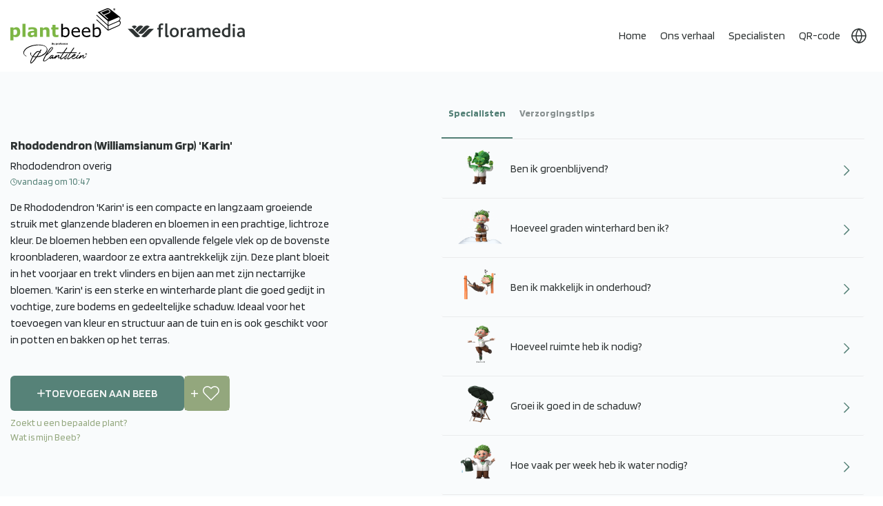

--- FILE ---
content_type: text/html; charset=utf-8
request_url: https://plantbeeb.com/nl/36603
body_size: 19996
content:


    
<!DOCTYPE html>
<html lang="nl" dir="ltr" class="html-product-details-page">
<head>
 
    <title>Plantbeeb - Rhododendron (Williamsianum Grp) &#x27;Karin&#x27;</title>
    <link rel="alternate" hreflang="nl" href="https://plantbeeb.com/nl/36603/" />
<link rel="alternate" hreflang="en" href="https://plantbeeb.com/en/36603/" />
<link rel="alternate" hreflang="de" href="https://plantbeeb.com/de/36603/" />
<link rel="alternate" hreflang="da" href="https://plantbeeb.com/da/36603/" />
<link rel="alternate" hreflang="x-default" href="https://plantbeeb.com/nl/36603/" />

    <meta http-equiv="Content-type" content="text/html;charset=UTF-8" />
    <meta name="description" content="De Rhododendron &#x27;Karin&#x27; is een compacte en langzaam groeiende struik met glanzende bladeren en bloemen in een prachtige, lichtroze kleur. De bloemen hebben een opvallende felgele vlek op de bovenste k" />
    <meta name="keywords" content="" />
    <meta name="generator" content="Plantbeeb"/>
    <meta name="mobile-web-app-capable" content="yes">
    <meta name="apple-itunes-app" content="app-id=6502188616"> 
    <meta name="google-site-verification" content="_UcshKAYXB3EFzAto4o_6IAW8RXThEEMsw4l16TIFmE" />

    <meta name="viewport" content="width=device-width, initial-scale=1, maximum-scale=1">
   
    
    <meta property="og:type" content="product" />
<meta property="og:title" content="Rhododendron (Williamsianum Grp) &#x27;Karin&#x27;" />
<meta property="og:description" content="De Rhododendron &#x27;Karin&#x27; is een compacte en langzaam groeiende struik met glanzende bladeren en bloemen in een prachtige, lichtroze kleur. De bloemen hebben een opvallende felgele vlek op de bovenste k" />
<meta property="og:url" content="https://plantbeeb.com/nl/36603" />
<meta property="og:site_name" content="Plantbeeb" />
<meta property="twitter:card" content="summary" />
<meta property="twitter:site" content="Plantbeeb" />
<meta property="twitter:title" content="Rhododendron (Williamsianum Grp) &#x27;Karin&#x27;" />
<meta property="twitter:description" content="De Rhododendron &#x27;Karin&#x27; is een compacte en langzaam groeiende struik met glanzende bladeren en bloemen in een prachtige, lichtroze kleur. De bloemen hebben een opvallende felgele vlek op de bovenste k" />
<meta property="twitter:url" content="https://plantbeeb.com/nl/36603" />
<meta name="robots"  content="  noindex , nofollow " />

    
    <link rel="preconnect" href="https://fonts.googleapis.com" />
    <link rel="preconnect" href="https://fonts.gstatic.com" crossorigin>
    

    

    <link rel="stylesheet" type="text/css" href="/lib_npm/jquery-ui-dist/jquery-ui.min.css?v=OnxXU3YxRLOgtS3rGzlEX8Pus4c" />
<link rel="stylesheet" type="text/css" href="/Themes/PlantBeeb/Content/css/styles.css?v=u4iAuTtK0VMbCjNyokdZM1rbJqo" />
<link rel="stylesheet" type="text/css" href="/Themes/PlantBeeb/Content/css/bootstrap.min.css?v=cn7rakUFFgfcmEHipfkqDkawg7c" />
<link rel="stylesheet" type="text/css" href="/Themes/PlantBeeb/Content/css/owl.carousel.min.css?v=l18FDKv5s7v1tkkbHjwuTRSbylo" />
<link rel="stylesheet" type="text/css" href="/Themes/PlantBeeb/Content/css/custom.css?v=mV8nYfbgwfwg0xoXpg9MpCLBGRQ" />
<link rel="stylesheet" type="text/css" href="/Themes/PlantBeeb/Content/css/theme.css?v=-hlFqzz7i_wCQHO0g22uxq8mRbQ" />
<link rel="stylesheet" type="text/css" href="/Themes/PlantBeeb/Content/css/responsive.css?v=OHycIQd5Ys21K535MbA_sJ06jv0" />
<link rel="stylesheet" type="text/css" href="https://fonts.googleapis.com/css2?family=Blinker:wght@300;400;600;700;800&display=swap" />
<link rel="stylesheet" type="text/css" href="https://stackpath.bootstrapcdn.com/bootstrap/4.5.2/css/bootstrap.min.css" />


    
    <link rel="canonical" href="https://plantbeeb.com/nl/36603" />

    
    


<link rel="apple-touch-icon" sizes="144x144" href="/apple-touch-icon.png">
<link rel="icon" type="image/png" sizes="32x32" href="/favicon-32x32.png">
<link rel="icon" type="image/png" sizes="16x16" href="/favicon-16x16.png">
<link rel="manifest" href="/site.webmanifest">
<link rel="mask-icon" href="/safari-pinned-tab.svg" color="#5bbad5">
<meta name="msapplication-TileColor" content="#da532c">
<meta name="theme-color" content="#ffffff">
    <link rel="apple-touch-icon" sizes="180x180" href="/icons/icons_0/apple-touch-icon.png"><link rel="icon" type="image/png" sizes="32x32" href="/icons/icons_0/favicon-32x32.png"><link rel="icon" type="image/png" sizes="192x192" href="/icons/icons_0/android-chrome-192x192.png"><link rel="icon" type="image/png" sizes="16x16" href="/icons/icons_0/favicon-16x16.png"><link rel="manifest" href="/icons/icons_0/site.webmanifest"><link rel="mask-icon" href="/icons/icons_0/safari-pinned-tab.svg" color="#5bbad5"><link rel="shortcut icon" href="/icons/icons_0/favicon.ico"><meta name="msapplication-TileColor" content="#2d89ef"><meta name="msapplication-TileImage" content="/icons/icons_0/mstile-144x144.png"><meta name="msapplication-config" content="/icons/icons_0/browserconfig.xml"><meta name="theme-color" content="#ffffff">
    
    

<!-- Leadinfo tracking code -->


<!-- Google Tag Manager -->



<!-- End Google Tag Manager -->



</head>
<body>

<div class="download-app" style="display:none">
    <button class="dp-close">
            ✖
    </button>
    <div class="dp-box">
        <div class="dp-left"> 
            <h3>Plantbeeb®</h3>
             <p>Download of open app</p>
        </div>
         <div class="dp-right"> 
            <a href="https://play.google.com/store/apps/details?id=com.drife.plantbeeb"> App openen</a>
        </div>
    </div>
</div>

    <input name="__RequestVerificationToken" type="hidden" value="CfDJ8Ow2X1iczNFIiKwwlgtTJWtGmOPmghjvcwAjwJagn203okyzm96Ez6UBRsguqJxisFK7YF6m787gQRLdNmrBFdX0J5lfm2r92dVAhq3yG2LRwiRp2DH774IHNWFeF2Gb2dW8lFL2tbOpMNJCczCnVmg" />
    

<div class="ajax-loading-block-window" style="display: none">
</div>
<div id="dialog-notifications-success" title="Melding" style="display:none;">
</div>
<div id="dialog-notifications-error" title="Fout" style="display:none;">
</div>
<div id="dialog-notifications-warning" title="Waarschuwing" style="display:none;">
</div>
<div id="bar-notification" class="bar-notification-container" data-close="Sluiten">
</div>

<!--[if lte IE 8]>
    <div style="clear:both;height:59px;text-align:center;position:relative;">
        <a href="http://www.microsoft.com/windows/internet-explorer/default.aspx" target="_blank">
            <img src="/Themes/PlantBeeb/Content/images/ie_warning.jpg" height="42" width="820" alt="You are using an outdated browser. For a faster, safer browsing experience, upgrade for free today." />
        </a>
    </div>
<![endif]--><div class="master-wrapper-page">
<div class="header custom-header main-header">
    <div class="container">
        
        
        <div class="header-lower">
            <div class="header-logo">
                
<a href="/nl/">


    <img class="main-logo" title="" alt="Plantbeeb" src="/Themes/PlantBeeb/Content/images/plantbeeb-main-logo-new.svg" >
    <img class="homepage-logo" title="" alt="Plantbeeb" src="/Themes/PlantBeeb/Content/images/plantbeeb-home-logo-new.svg" >

   
</a>

    <a href="#"  rel="noopener noreferrer">
 <svg class="flor-logo" xmlns="http://www.w3.org/2000/svg" id="Layer_2" data-name="Layer 2" viewBox="0 0 172.36 20.73">
    <g id="Laag_1" data-name="Laag 1">
        <g>
        <path d="M38.59,7.98h-5.16c-1.54,0-3.03,.67-4.2,1.88,0,0-8.3,8.74-8.98,9.46,1.07,.91,2.41,1.41,3.79,1.41,1.61,0,3.12-.66,4.26-1.85l10.28-10.9"/>
        <path d="M0,7.98H5.16c1.54,0,3.03,.67,4.2,1.88,0,0,8.3,8.74,8.98,9.46-1.07,.91-2.41,1.41-3.79,1.41-1.61,0-3.12-.66-4.26-1.85L0,7.98"/>
        <path d="M9.83,3.16c-1.37,0-2.65,.45-3.7,1.31,0,0,0,0,0,0l3.7,3.93,3.7-3.89c-1.06-.87-2.37-1.35-3.7-1.35"/>
        <path d="M28.56,3.16c-1.56,0-3.12,.69-4.27,1.9L15.5,14.33c1.07,.91,2.41,1.42,3.79,1.42,1.61,0,3.12-.66,4.26-1.85l8.79-9.31c-1.07-.91-2.41-1.42-3.79-1.42"/>
        <path d="M19.1,3.18c-1.6,0-3.12,.66-4.26,1.86l-4.1,4.33,3.82,4.02L22.9,4.6c-1.07-.91-2.42-1.42-3.79-1.42"/>
        <path d="M58.08,20.73c-2.05,0-2.89-1.24-2.89-2.86V0h3V16.57c0,1.1,.26,1.44,1.02,1.44,.2,0,.53,0,.93-.12l.37,2.23c-.87,.46-1.65,.61-2.43,.61"/>
        <path d="M73.35,8.37c1.21,1.24,1.88,3.09,1.88,5.2s-.69,4.01-1.93,5.28c-1.19,1.18-2.8,1.88-4.74,1.88s-3.43-.58-4.56-1.68c-1.33-1.27-2.05-3.21-2.05-5.4s.72-4.04,1.96-5.31c1.16-1.21,2.77-1.91,4.65-1.91,1.99,0,3.64,.69,4.79,1.93m-8.34,5.23c0,2.83,1.36,4.73,3.58,4.73s3.55-1.96,3.55-4.73-1.33-4.73-3.61-4.73-3.52,1.93-3.52,4.73"/>
        <path d="M85.27,9.61c-.49-.26-1.04-.38-1.5-.38-.87,0-1.7,.43-2.77,1.36v9.84h-3V6.78h2.51l.35,1.5c1.56-1.42,2.63-1.85,3.75-1.85,.72,0,1.36,.23,1.79,.52l-1.12,2.66"/>
        <path d="M118.98,20.44V11.9c0-1.62-.29-2.83-2.02-2.83-1.44,0-2.68,.81-3.64,1.62v9.76h-3.01V11.95c0-1.62-.32-2.89-2.05-2.89-1.44,0-2.66,.81-3.64,1.65v9.73h-3V6.78h2.51l.34,1.53c1.59-1.24,3.21-1.88,4.74-1.88,1.71,0,2.95,.84,3.49,2.14,1.56-1.36,3.41-2.14,4.91-2.14,2.25,0,4.39,1.1,4.39,4.59v9.41h-3.03"/>
        <path d="M127.47,14.39c.09,2.23,1.78,3.86,4.24,3.86,1.21,0,2.5-.35,3.57-.95l.78,1.96c-1.36,.98-3.31,1.47-4.9,1.47-4.59,0-6.74-3.49-6.74-7.22s2.41-7.07,6.11-7.07,5.96,2.87,5.96,7.11v.84h-9.02m3-5.61c-1.79,0-2.97,1.82-3,3.39h5.93c-.03-1.59-.94-3.39-2.93-3.39"/>
        <path d="M145.79,20.73c-4.01,0-7.3-2.35-7.3-7,0-4.34,2.82-7.29,7.25-7.29,.81,0,1.53,.09,2.05,.17V0h3V19.66c-1.13,.61-2.83,1.07-5,1.07m1.99-11.58c-.49-.14-1.07-.23-1.93-.23-2.72,0-4.36,1.66-4.36,4.63,0,2.69,1.65,4.66,4.62,4.66,.61,0,1.27-.11,1.67-.26V9.15Z"/>
        <rect x="154.59" y="6.78" width="3" height="13.66"/>
        <path d="M169.85,20.44l-.58-1.27c-.87,.81-2.17,1.56-4.07,1.56-2.4,0-4.39-1.65-4.39-4.3,0-2.8,2.14-4.36,5.69-4.5l2.57-.09v-.4c0-1.91-1.25-2.6-2.78-2.6s-2.75,.55-3.59,1.1l-1.01-1.93c1.76-1.21,3.41-1.56,5.2-1.56,3.12,0,5.2,1.3,5.2,4.85v4.99c0,2.6,.06,3.61,.26,4.16h-2.51m-.81-6.38l-2.26,.09c-2.05,.06-2.98,.78-2.98,2.05s.84,2.11,2.4,2.11c1.41,0,2.34-.63,2.83-1.1v-3.15Z"/>
        <path d="M96.21,20.44l-.58-1.27c-.87,.81-2.17,1.56-4.08,1.56-2.4,0-4.39-1.65-4.39-4.3,0-2.8,2.14-4.36,5.69-4.5l2.58-.09v-.4c0-1.91-1.25-2.6-2.78-2.6s-2.75,.55-3.59,1.1l-1.01-1.93c1.76-1.21,3.41-1.56,5.2-1.56,3.12,0,5.2,1.3,5.2,4.85v4.99c0,2.6,.06,3.61,.26,4.16h-2.51m-.81-6.38l-2.26,.09c-2.05,.06-2.98,.78-2.98,2.05s.84,2.11,2.4,2.11c1.41,0,2.34-.63,2.83-1.1v-3.15Z"/>
        <path d="M52,2.83c-.52-.23-1.13-.4-1.73-.4-1.13,0-1.67,.75-1.67,2.02v2.34h3.58l-.84,2.37h-2.74v11.29h-3V9.15h-1.9v-2.37h1.9v-2.08c0-3.87,2.69-4.71,4.53-4.71,.69,0,1.64,.14,2.45,.58l-.58,2.25"/>
        <path d="M156.1,4.49c1.06,0,1.91-.85,1.91-1.91s-.86-1.91-1.91-1.91-1.91,.86-1.91,1.91,.86,1.91,1.91,1.91"/>
        </g>
    </g>
    </svg>
</a>
            </div>
            <div class="header-menu">
                <div class="mob-links">
                    <ul>
                        <li class="currency-dropdown">
                            <svg xmlns="http://www.w3.org/2000/svg" xmlns:xlink="http://www.w3.org/1999/xlink" width="24" height="24" viewBox="0 0 24 24">
                              <defs>
                                <clipPath id="clip-path">
                                  <rect id="Rectangle_140" data-name="Rectangle 140" width="24" height="24" fill="#fff" stroke="#fff" stroke-width="1"/>
                                </clipPath>
                              </defs>
                              <g id="Mask_Group_3" data-name="Mask Group 3" clip-path="url(#clip-path)">
                                <g id="Group_78" data-name="Group 78" transform="translate(2 2)">
                                  <circle id="Ellipse_25" data-name="Ellipse 25" cx="10" cy="10" r="10" fill="none" stroke="#fff" stroke-linecap="round" stroke-linejoin="round" stroke-width="1.5"/>
                                  <line id="Line_13" data-name="Line 13" x2="20" transform="translate(0 10)" fill="none" stroke="#fff" stroke-linecap="round" stroke-linejoin="round" stroke-width="1.5"/>
                                  <path id="Path_266" data-name="Path 266" d="M12,2a15.3,15.3,0,0,1,4,10,15.3,15.3,0,0,1-4,10A15.3,15.3,0,0,1,8,12,15.3,15.3,0,0,1,12,2Z" transform="translate(-2 -2)" fill="none" stroke="#fff" stroke-linecap="round" stroke-linejoin="round" stroke-width="1.5"/>
                                </g>
                              </g>
                            </svg>
                            



    <div class="language-selector">
                <ul class="language-list">
                        <li  class=selected>
                            <a href="https://plantbeeb.com/nl/changelanguage/2?returnUrl=%2Fnl%2F36603" title="NL" data-languageCode="nl">
                                <span>NL</span>
                                <img title='NL' alt='NL'  class=selected
                                     src="/images/flags/nl.png " />
                            </a>
                        </li>
                        <li >
                            <a href="https://plantbeeb.com/nl/changelanguage/1?returnUrl=%2Fnl%2F36603" title="EN" data-languageCode="en">
                                <span>EN</span>
                                <img title='EN' alt='EN' 
                                     src="/images/flags/gb.png " />
                            </a>
                        </li>
                        <li >
                            <a href="https://plantbeeb.com/nl/changelanguage/3?returnUrl=%2Fnl%2F36603" title="DE" data-languageCode="de">
                                <span>DE</span>
                                <img title='DE' alt='DE' 
                                     src="/images/flags/de.png " />
                            </a>
                        </li>
                        <li >
                            <a href="https://plantbeeb.com/nl/changelanguage/4?returnUrl=%2Fnl%2F36603" title="DK" data-languageCode="da">
                                <span>DK</span>
                                <img title='DK' alt='DK' 
                                     src="/images/flags/dk.png " />
                            </a>
                        </li>
                </ul>
    </div>

                        </li>
                    </ul>
                </div>
                

<ul class="top-menu notmobile">
    
        <li><a href="/nl">Home</a></li>
        <li>
            <a href="/nl/verhaal">Ons verhaal</a>
        </li>
        <li>
            <a href="/nl/specialisten">Specialisten</a>
        </li>
        <li>
            <a href="/nl/plantbeeb-qr-code-2">QR-code</a>
        </li>
    
  
    
   

    <li class="currency-dropdown">
        <svg xmlns="http://www.w3.org/2000/svg" xmlns:xlink="http://www.w3.org/1999/xlink" width="24" height="24" viewBox="0 0 24 24">
          <defs>
            <clipPath id="clip-path">
              <rect id="Rectangle_140" data-name="Rectangle 140" width="24" height="24" fill="#fff" stroke="#fff" stroke-width="1"/>
            </clipPath>
          </defs>
          <g id="Mask_Group_3" data-name="Mask Group 3" clip-path="url(#clip-path)">
            <g id="Group_78" data-name="Group 78" transform="translate(2 2)">
              <circle id="Ellipse_25" data-name="Ellipse 25" cx="10" cy="10" r="10" fill="none" stroke="#fff" stroke-linecap="round" stroke-linejoin="round" stroke-width="1.5"/>
              <line id="Line_13" data-name="Line 13" x2="20" transform="translate(0 10)" fill="none" stroke="#fff" stroke-linecap="round" stroke-linejoin="round" stroke-width="1.5"/>
              <path id="Path_266" data-name="Path 266" d="M12,2a15.3,15.3,0,0,1,4,10,15.3,15.3,0,0,1-4,10A15.3,15.3,0,0,1,8,12,15.3,15.3,0,0,1,12,2Z" transform="translate(-2 -2)" fill="none" stroke="#fff" stroke-linecap="round" stroke-linejoin="round" stroke-width="1.5"/>
            </g>
          </g>
        </svg>
        



    <div class="language-selector">
                <ul class="language-list">
                        <li  class=selected>
                            <a href="https://plantbeeb.com/nl/changelanguage/2?returnUrl=%2Fnl%2F36603" title="NL" data-languageCode="nl">
                                <span>NL</span>
                                <img title='NL' alt='NL'  class=selected
                                     src="/images/flags/nl.png " />
                            </a>
                        </li>
                        <li >
                            <a href="https://plantbeeb.com/nl/changelanguage/1?returnUrl=%2Fnl%2F36603" title="EN" data-languageCode="en">
                                <span>EN</span>
                                <img title='EN' alt='EN' 
                                     src="/images/flags/gb.png " />
                            </a>
                        </li>
                        <li >
                            <a href="https://plantbeeb.com/nl/changelanguage/3?returnUrl=%2Fnl%2F36603" title="DE" data-languageCode="de">
                                <span>DE</span>
                                <img title='DE' alt='DE' 
                                     src="/images/flags/de.png " />
                            </a>
                        </li>
                        <li >
                            <a href="https://plantbeeb.com/nl/changelanguage/4?returnUrl=%2Fnl%2F36603" title="DK" data-languageCode="da">
                                <span>DK</span>
                                <img title='DK' alt='DK' 
                                     src="/images/flags/dk.png " />
                            </a>
                        </li>
                </ul>
    </div>

    </li>
       
    
 
</ul>
    <a class="menu-toggle navbar-toggler collapsed border-0" type="button" data-toggle="collapse" data-target="#collapsingNavbar">
        <span> </span>
        <span> </span>
        <span> </span>
    </a>
    <ul class="top-menu mobile mob-ul-wrap collapse navbar-collapse" id="collapsingNavbar">
        
            <li><a href="/nl">Home</a></li>
            <li><a href="/nl/verhaal">Ons verhaal</a></li>
            <li><a href="/nl/specialisten">Specialisten</a></li>
            <li><a href="/nl/plantbeeb-qr-code-2">QR-code</a></li>
        <li class="mob-screen-list-login">
            <div class="mob-login-buttons">
                <div class="mob-login">
                    
<div class="header-links">
    <ul>
        
            
        
    </ul>
        
</div>

                </div>
            </div>
        </li>
        
        
    </ul>
        

                
<div class="header-links">
    <ul>
        
            
        
    </ul>
        
</div>


            </div>
        </div>
        
    </div>
</div>

    
    <div class="master-wrapper-content">
        

        <div class="master-column-wrapper">
            


<div class="center-1">
    
    


<style>
.maintenance-note{display:none !important;}
</style>

<div class="page product-details-page custom-detail-page">
    <div class="page-body">
        <div class="container">
            <div class="row">
                <div class="col-md-12">
                    
                    <form method="post" id="product-details-form" action="/nl/36603">



<!--Microdata-->
<div  itemscope itemtype="http://schema.org/Product">
    <meta itemprop="name" content="Rhododendron (Williamsianum Grp) &#x27;Karin&#x27;"/>
    <meta itemprop="sku" content="36603"/>
    <meta itemprop="gtin"/>
    <meta itemprop="mpn"/>
    <meta itemprop="description" content=""/>
    <meta itemprop="image" content="https://plantbeeb.com/images/thumbs/default-image_550.png"/>
    <div itemprop="offers" itemscope itemtype="http://schema.org/Offer">
        <meta itemprop="url" content="https://plantbeeb.com/nl/36603"/>
        <meta itemprop="price" content="0.00"/>
        <meta itemprop="priceCurrency"/>
        <meta itemprop="priceValidUntil"/>
        <meta itemprop="availability" content="http://schema.org/InStock" />
    </div>
    <div itemprop="review" itemscope itemtype="http://schema.org/Review">
        <meta itemprop="author" content="ALL"/>
        <meta itemprop="url" content="/nl/productreviews/15047"/>
    </div>
</div>
                    <div data-productid="15047">
                        <div class="product-essential">
                            
                            <!--product pictures-->
                            <div class="overview">
                                
                                <div class="product-back-wrap">
                                </div>
                                <div class="product-name">
                                    <h1>
                                        Rhododendron (Williamsianum Grp) &#x27;Karin&#x27;
                                    </h1>
                                </div>
                                <div class="prod-dt">
                                    <span>Rhododendron overig</span>
                                    <span class="cart-date">
                                        <img src="/Themes/PlantBeeb/Content/images/cart-clock.png" alt="">
                                        <p class="ToBeLocalizedDate">'2023-11-16T12:20:59.474Z'</p>
                                    </span>
                                </div>
                                <div class="decription-text">
                                        <div class="full-description"> 
                                            De Rhododendron 'Karin' is een compacte en langzaam groeiende struik met glanzende bladeren en bloemen in een prachtige, lichtroze kleur. De bloemen hebben een opvallende felgele vlek op de bovenste kroonbladeren, waardoor ze extra aantrekkelijk zijn. Deze plant bloeit in het voorjaar en trekt vlinders en bijen aan met zijn nectarrijke bloemen. 'Karin' is een sterke en winterharde plant die goed gedijt in vochtige, zure bodems en gedeeltelijke schaduw. Ideaal voor het toevoegen van kleur en structuur aan de tuin en is ook geschikt voor in potten en bakken op het terras.
                                        </div>
                                </div>
                                <div class="detail-inner-buttons">
                                    <div class="product-detailed-button">
    <div class="add-to-cart">
            <div class="add-to-cart-panel">
                <label class="qty-label" for="addtocart_15047_EnteredQuantity">Aantal:</label>
                    
                    <div class="RemoveFromBeebDiv" style='display:none'>
                        <div class="owned-text">
                            <svg id="Layer_1" data-name="Layer 1" xmlns="http://www.w3.org/2000/svg" viewBox="0 0 122.88 74.46"><defs><style>.cls-1{fill-rule:evenodd;}</style></defs><title>double-tick</title><path class="cls-1" d="M1.87,47.2a6.33,6.33,0,1,1,8.92-9c8.88,8.85,17.53,17.66,26.53,26.45l-3.76,4.45-.35.37a6.33,6.33,0,0,1-8.95,0L1.87,47.2ZM30,43.55a6.33,6.33,0,1,1,8.82-9.07l25,24.38L111.64,2.29c5.37-6.35,15,1.84,9.66,8.18L69.07,72.22l-.3.33a6.33,6.33,0,0,1-8.95.12L30,43.55Zm28.76-4.21-.31.33-9.07-8.85L71.67,4.42c5.37-6.35,15,1.83,9.67,8.18L58.74,39.34Z"/></svg>
                            Al toegevoegd aan Beeb
                        </div>

                        <button type="button" id="add-to-cart-button-15047" class="button-1 add-to-cart-button remove-product  " data-productid="15047" onclick="AjaxCart.addproducttocart_details('/addproducttocart/details/15047/3', '#product-details-form');return false;">
                            <svg xmlns="http://www.w3.org/2000/svg" x="0px" y="0px" width="15" height="15" viewBox="0 0 24 24">
                                <path d="M11 0.7H13V23.3H11z" transform="rotate(-45.001 12 12)"></path><path d="M0.7 11H23.3V13H0.7z" transform="rotate(-45.001 12 12)"></path>
                            </svg>
                            Verwijderen uit Beeb
                        </button>
                    </div>
                    <div class="AddToBeebDiv" >
                        <button type="button" id="add-to-cart-button-15047" class="button-1 add-to-cart-button add-beeb" data-productid="15047" onclick="AjaxCart.addproducttocart_details('/addproducttocart/details/15047/3', '#product-details-form');return false;">
                            <svg xmlns="http://www.w3.org/2000/svg" width="11.5" height="11.5" viewBox="0 0 11.5 11.5">
                            <g id="Group_114" data-name="Group 114" transform="translate(-301.25 -305.75)">
                                <line id="Line_31" data-name="Line 31" y2="10" transform="translate(307 306.5)" fill="none" stroke="#93a77d" stroke-linecap="round" stroke-width="1.5"/>
                                <line id="Line_32" data-name="Line 32" x1="10" transform="translate(302 311.5)" fill="none" stroke="#93a77d" stroke-linecap="round" stroke-width="1.5"/>
                            </g>
                            </svg>
                            Toevoegen aan Beeb
                        </button>
                    </div>
                    <input id="product_enteredQuantity_15047" value="1" class="qty-input" type="text" aria-label="Voer een hoeveelheid in" data-val="true" data-val-required="The Aantal field is required." name="addtocart_15047.EnteredQuantity" />
            </div>
        
    </div>
    <div class="add-to-wishlist">
        <button type="button" id="add-to-wishlist-button-15047" class="button-2 add-to-wishlist-button " data-productid="15047" onclick="AjaxCart.addproducttocart_details('/addproducttocart/details/15047/2', '#product-details-form');return false;">Toevoegen aan verlanglijst</button>
    </div>
                                    </div>
                                        <p class="another-Beeb-popup"><a href="#">Zoekt u een bepaalde plant?</a></p>
                                        <p class="beeb-popup"><a href="#">Wat is mijn Beeb?</a></p>
                                </div>
                                
                                <!--product reviews-->
                                
                                <!--manufacturers-->
                                
                                <!--availability-->
                                
                                <!--SKU, MAN, GTIN, vendor-->
                                <div class="additional-details">
</div>
                                <!--delivery-->
                                
                                <!--sample download-->
                                
                                <!--attributes-->
                                <!--gift card-->
                                <!--rental info-->

                                <!--price & add to cart & estimate shipping-->
                                <!--wishlist, compare, email a friend-->
                                <div class="overview-buttons">
                                    
                                    
                                    
                                    
                                </div>
                                
                                
                            </div>
                            <div class="custom-tabs">
                                <ul class="tabs">
                                    <li class="active-tab">Specialisten</li>
                                    <li> Verzorgingstips</li>
                                    <li class="only-mob-tab"> Omschrijving </li>
                                    
                                  
                                </ul>

                                <ul class="tabs-content">
                                    <li>
                                        <div class='productCareTips'>
                                                <div class="main-tips">
                                                    <div class="full-description acc-id">
                                                        <div class="accordion accordion-flush" id="accordionFlushExample">  
                                                            <div class="accordion-item ">
                                                                <h2 class="accordion-header custom-accordian-header" id="flush-headingOne_1373224">
                                                                    <button class="accordion-button collapsed" type="button" data-bs-toggle="collapse" data-bs-target="#flush-collapseOne_1373224" aria-expanded="false" aria-controls="flush-collapseOne_1373224">
                                                                        <img src="https://plantbeeb.com/images/thumbs/0182415_06 Ik ben groenblijvend.png">
                                                                        <span>Ben ik groenblijvend?</span>
                                                                    </button>
                                                                </h2>
                                                                <div id="flush-collapseOne_1373224" class="accordion-collapse collapse" aria-labelledby="flush-headingOne_1373224" data-bs-parent="#accordionFlushExample">
                                                                  <div class="accordion-body"><p>Ja, Rhododendrons zijn groenblijvende planten. Ze behouden hun bladeren gedurende het hele jaar, waardoor ze ook in de winter voor kleur in de tuin zorgen. Rhododendrons zijn daarom populair als wintergroene tuinplanten.</p></div>
                                                                </div>
                                                            </div>
                                                        </div>
                                                    </div>
                                                    <div class="full-description acc-id">
                                                        <div class="accordion accordion-flush" id="accordionFlushExample">  
                                                            <div class="accordion-item ">
                                                                <h2 class="accordion-header custom-accordian-header" id="flush-headingOne_1373225">
                                                                    <button class="accordion-button collapsed" type="button" data-bs-toggle="collapse" data-bs-target="#flush-collapseOne_1373225" aria-expanded="false" aria-controls="flush-collapseOne_1373225">
                                                                        <img src="https://plantbeeb.com/images/thumbs/0182416_09 Ik ben winterhard.png">
                                                                        <span>Hoeveel graden winterhard ben ik?</span>
                                                                    </button>
                                                                </h2>
                                                                <div id="flush-collapseOne_1373225" class="accordion-collapse collapse" aria-labelledby="flush-headingOne_1373225" data-bs-parent="#accordionFlushExample">
                                                                  <div class="accordion-body"><p>Rhododendron &#x27;Karin&#x27; is winterhard tot -15 graden Celsius. Deze plant kan dus goed tegen koude temperaturen en is geschikt voor in de tuin. Het is belangrijk om de plant goed te beschermen tegen strenge vorst.</p></div>
                                                                </div>
                                                            </div>
                                                        </div>
                                                    </div>
                                                    <div class="full-description acc-id">
                                                        <div class="accordion accordion-flush" id="accordionFlushExample">  
                                                            <div class="accordion-item ">
                                                                <h2 class="accordion-header custom-accordian-header" id="flush-headingOne_1372610">
                                                                    <button class="accordion-button collapsed" type="button" data-bs-toggle="collapse" data-bs-target="#flush-collapseOne_1372610" aria-expanded="false" aria-controls="flush-collapseOne_1372610">
                                                                        <img src="https://plantbeeb.com/images/thumbs/0182417_07 Makkelijk in onderhoud.png">
                                                                        <span>Ben ik makkelijk in onderhoud?</span>
                                                                    </button>
                                                                </h2>
                                                                <div id="flush-collapseOne_1372610" class="accordion-collapse collapse" aria-labelledby="flush-headingOne_1372610" data-bs-parent="#accordionFlushExample">
                                                                  <div class="accordion-body"><p>Ja, de Rhododendron (Williamsianum Grp) &#x27;Karin&#x27; is over het algemeen makkelijk in onderhoud en vereist weinig speciale zorg. Zorg ervoor dat de grond goed gedraineerd is en geef regelmatig water tijdens droge periodes. Het is belangrijk om de plant jaarlijks te bemesten en te snoeien voor een gezonde groei.</p></div>
                                                                </div>
                                                            </div>
                                                        </div>
                                                    </div>
                                                    <div class="full-description acc-id">
                                                        <div class="accordion accordion-flush" id="accordionFlushExample">  
                                                            <div class="accordion-item ">
                                                                <h2 class="accordion-header custom-accordian-header" id="flush-headingOne_1372614">
                                                                    <button class="accordion-button collapsed" type="button" data-bs-toggle="collapse" data-bs-target="#flush-collapseOne_1372614" aria-expanded="false" aria-controls="flush-collapseOne_1372614">
                                                                        <img src="https://plantbeeb.com/images/thumbs/0182418_ik heb weinig ruimte nodig.png">
                                                                        <span>Hoeveel ruimte heb ik nodig?</span>
                                                                    </button>
                                                                </h2>
                                                                <div id="flush-collapseOne_1372614" class="accordion-collapse collapse" aria-labelledby="flush-headingOne_1372614" data-bs-parent="#accordionFlushExample">
                                                                  <div class="accordion-body"><p>Rhododendron Williamsianum &#x27;Karin&#x27; heeft minimaal een ruimte nodig van 1,5 tot 2 meter in diameter. Het is belangrijk om voldoende ruimte te bieden voor de plant om zich goed te kunnen ontwikkelen en te groeien. Het is aangeraden om de plant te planten op een plek waar hij voldoende zonlicht en bescherming tegen harde wind krijgt.</p></div>
                                                                </div>
                                                            </div>
                                                        </div>
                                                    </div>
                                                    <div class="full-description acc-id">
                                                        <div class="accordion accordion-flush" id="accordionFlushExample">  
                                                            <div class="accordion-item ">
                                                                <h2 class="accordion-header custom-accordian-header" id="flush-headingOne_1372608">
                                                                    <button class="accordion-button collapsed" type="button" data-bs-toggle="collapse" data-bs-target="#flush-collapseOne_1372608" aria-expanded="false" aria-controls="flush-collapseOne_1372608">
                                                                        <img src="https://plantbeeb.com/images/thumbs/0182419_03 Ik ben gek op schaduw.png">
                                                                        <span>Groei ik goed in de schaduw?</span>
                                                                    </button>
                                                                </h2>
                                                                <div id="flush-collapseOne_1372608" class="accordion-collapse collapse" aria-labelledby="flush-headingOne_1372608" data-bs-parent="#accordionFlushExample">
                                                                  <div class="accordion-body"><p>Ja, de Rhododendron (Williamsianum Grp) &#x27;Karin&#x27; groeit goed in de schaduw. Het is een plant die goed gedijt in beschutte en schaduwrijke plekken in de tuin. Zorg voor vochtige, goed doorlatende grond voor optimale groei.</p></div>
                                                                </div>
                                                            </div>
                                                        </div>
                                                    </div>
                                                    <div class="full-description acc-id">
                                                        <div class="accordion accordion-flush" id="accordionFlushExample">  
                                                            <div class="accordion-item ">
                                                                <h2 class="accordion-header custom-accordian-header" id="flush-headingOne_1373243">
                                                                    <button class="accordion-button collapsed" type="button" data-bs-toggle="collapse" data-bs-target="#flush-collapseOne_1373243" aria-expanded="false" aria-controls="flush-collapseOne_1373243">
                                                                        <img src="https://plantbeeb.com/images/thumbs/0182420_13 Ik heb weinig water nodig.png">
                                                                        <span>Hoe vaak per week heb ik water nodig?</span>
                                                                    </button>
                                                                </h2>
                                                                <div id="flush-collapseOne_1373243" class="accordion-collapse collapse" aria-labelledby="flush-headingOne_1373243" data-bs-parent="#accordionFlushExample">
                                                                  <div class="accordion-body"><p>Rhododendrons hebben regelmatig water nodig, vooral in droge periodes. Het is belangrijk dat de grond vochtig blijft, maar niet te nat. Gemiddeld hebben ze &#xE9;&#xE9;n tot twee keer per week water nodig.</p></div>
                                                                </div>
                                                            </div>
                                                        </div>
                                                    </div>
                                                    <div class="full-description acc-id">
                                                        <div class="accordion accordion-flush" id="accordionFlushExample">  
                                                            <div class="accordion-item ">
                                                                <h2 class="accordion-header custom-accordian-header" id="flush-headingOne_1372611">
                                                                    <button class="accordion-button collapsed" type="button" data-bs-toggle="collapse" data-bs-target="#flush-collapseOne_1372611" aria-expanded="false" aria-controls="flush-collapseOne_1372611">
                                                                        <img src="https://plantbeeb.com/images/thumbs/0182439_08 Ik ben vlinder-bijenlokkend.png">
                                                                        <span>Ben ik vlinder en bijenlokkend?</span>
                                                                    </button>
                                                                </h2>
                                                                <div id="flush-collapseOne_1372611" class="accordion-collapse collapse" aria-labelledby="flush-headingOne_1372611" data-bs-parent="#accordionFlushExample">
                                                                  <div class="accordion-body"><p>Ja, de Rhododendron (Williamsianum Grp) &#x27;Karin&#x27; trekt vlinders en bijen aan vanwege de nectarrijke bloemen. Het is een mooie toevoeging aan de tuin voor bestuivende insecten.</p></div>
                                                                </div>
                                                            </div>
                                                        </div>
                                                    </div>
                                                    <div class="full-description acc-id">
                                                        <div class="accordion accordion-flush" id="accordionFlushExample">  
                                                            <div class="accordion-item ">
                                                                <h2 class="accordion-header custom-accordian-header" id="flush-headingOne_1372606">
                                                                    <button class="accordion-button collapsed" type="button" data-bs-toggle="collapse" data-bs-target="#flush-collapseOne_1372606" aria-expanded="false" aria-controls="flush-collapseOne_1372606">
                                                                        <img src="https://plantbeeb.com/images/thumbs/0182445_10 Ik bloei lang en rijkelijk.png">
                                                                        <span>In welke maanden bloei ik en hoe lang?</span>
                                                                    </button>
                                                                </h2>
                                                                <div id="flush-collapseOne_1372606" class="accordion-collapse collapse" aria-labelledby="flush-headingOne_1372606" data-bs-parent="#accordionFlushExample">
                                                                  <div class="accordion-body"><p>Deze plant bloeit in de maanden mei en juni en de bloei duurt ongeveer 3 tot 4 weken.</p></div>
                                                                </div>
                                                            </div>
                                                        </div>
                                                    </div>
                                                    <div class="full-description acc-id">
                                                        <div class="accordion accordion-flush" id="accordionFlushExample">  
                                                            <div class="accordion-item ">
                                                                <h2 class="accordion-header custom-accordian-header" id="flush-headingOne_1372607">
                                                                    <button class="accordion-button collapsed" type="button" data-bs-toggle="collapse" data-bs-target="#flush-collapseOne_1372607" aria-expanded="false" aria-controls="flush-collapseOne_1372607">
                                                                        <img src="https://plantbeeb.com/images/thumbs/0182422_ik hou niet van felle zon.png">
                                                                        <span>Kan ik goed tegen de volle zon?</span>
                                                                    </button>
                                                                </h2>
                                                                <div id="flush-collapseOne_1372607" class="accordion-collapse collapse" aria-labelledby="flush-headingOne_1372607" data-bs-parent="#accordionFlushExample">
                                                                  <div class="accordion-body"><p>De Rhododendron (Williamsianum Grp) &#x27;Karin&#x27; kan beter geplaatst worden op een plek met halfschaduw tot schaduw. Volle zon kan zorgen voor verbranding van de bladeren. Het is daarom aan te raden om de plant te beschermen tegen direct zonlicht.</p></div>
                                                                </div>
                                                            </div>
                                                        </div>
                                                    </div>
                                                    <div class="full-description acc-id">
                                                        <div class="accordion accordion-flush" id="accordionFlushExample">  
                                                            <div class="accordion-item ">
                                                                <h2 class="accordion-header custom-accordian-header" id="flush-headingOne_1373229">
                                                                    <button class="accordion-button collapsed" type="button" data-bs-toggle="collapse" data-bs-target="#flush-collapseOne_1373229" aria-expanded="false" aria-controls="flush-collapseOne_1373229">
                                                                        <img src="https://plantbeeb.com/images/thumbs/0182442_02 Ik ben eetbaar.png">
                                                                        <span>Ben ik eetbaar?</span>
                                                                    </button>
                                                                </h2>
                                                                <div id="flush-collapseOne_1373229" class="accordion-collapse collapse" aria-labelledby="flush-headingOne_1373229" data-bs-parent="#accordionFlushExample">
                                                                  <div class="accordion-body"><p>Nee, de Rhododendron planten zijn niet eetbaar en kunnen zelfs giftig zijn bij consumptie. Het wordt sterk afgeraden om delen van de plant in te nemen. Het is belangrijk om enkel eetbare planten te consumeren en voorzichtig te zijn met onbekende planten.</p></div>
                                                                </div>
                                                            </div>
                                                        </div>
                                                    </div>
                                                </div>
                                        </div>
                                    </li>

                                        <li>
                                            <div class='productCareTips'>
                                                <div class="main-tips">
                                                    <div class="full-description acc-id">
                                                        <div class="accordion accordion-flush" id="accordionFlushExample">  
                                                            <div class="accordion-item ">
                                                                <h2 class="accordion-header" id="flush-headingOne_1373228">
                                                                  <button class="accordion-button collapsed" type="button" data-bs-toggle="collapse" data-bs-target="#flush-collapseOne_1373228" aria-expanded="false" aria-controls="flush-collapseOne_1373228">
                                                                    Snoeien
                                                                  </button>
                                                                </h2>
                                                                <div id="flush-collapseOne_1373228" class="accordion-collapse collapse" aria-labelledby="flush-headingOne_1373228" data-bs-parent="#accordionFlushExample">
                                                                  <div class="accordion-body"><p>Rhododendrons kunnen het beste na de bloei licht gesnoeid worden. Verwijder dode of zieke takken en knip alleen terug tot net boven een bladknop. Pas op met snoeien in de winter, dit kan de bloei be&#xEF;nvloeden.</p></div>
                                                                </div>
                                                            </div>
                                                        </div>
                                                    </div>
                                                    <div class="full-description acc-id">
                                                        <div class="accordion accordion-flush" id="accordionFlushExample">  
                                                            <div class="accordion-item ">
                                                                <h2 class="accordion-header" id="flush-headingOne_1373186">
                                                                  <button class="accordion-button collapsed" type="button" data-bs-toggle="collapse" data-bs-target="#flush-collapseOne_1373186" aria-expanded="false" aria-controls="flush-collapseOne_1373186">
                                                                    Water geven
                                                                  </button>
                                                                </h2>
                                                                <div id="flush-collapseOne_1373186" class="accordion-collapse collapse" aria-labelledby="flush-headingOne_1373186" data-bs-parent="#accordionFlushExample">
                                                                  <div class="accordion-body"><p>Geef de plant regelmatig water, vooral tijdens droge periodes. Zorg ervoor dat de grond altijd vochtig is, maar niet drassig. Vermijd natte voeten om wortelrot te voorkomen.</p></div>
                                                                </div>
                                                            </div>
                                                        </div>
                                                    </div>
                                                    <div class="full-description acc-id">
                                                        <div class="accordion accordion-flush" id="accordionFlushExample">  
                                                            <div class="accordion-item ">
                                                                <h2 class="accordion-header" id="flush-headingOne_1372621">
                                                                  <button class="accordion-button collapsed" type="button" data-bs-toggle="collapse" data-bs-target="#flush-collapseOne_1372621" aria-expanded="false" aria-controls="flush-collapseOne_1372621">
                                                                    Potgrond
                                                                  </button>
                                                                </h2>
                                                                <div id="flush-collapseOne_1372621" class="accordion-collapse collapse" aria-labelledby="flush-headingOne_1372621" data-bs-parent="#accordionFlushExample">
                                                                  <div class="accordion-body"><p>Rhododendron &#x27;Karin&#x27; gedijt het beste in zure potgrond met een goede drainage. Zorg ervoor dat de potgrond licht vochtig blijft, maar niet drassig. Verplant de plant indien nodig om de paar jaar om de grond te verversen.</p></div>
                                                                </div>
                                                            </div>
                                                        </div>
                                                    </div>
                                                    <div class="full-description acc-id">
                                                        <div class="accordion accordion-flush" id="accordionFlushExample">  
                                                            <div class="accordion-item ">
                                                                <h2 class="accordion-header" id="flush-headingOne_1372604">
                                                                  <button class="accordion-button collapsed" type="button" data-bs-toggle="collapse" data-bs-target="#flush-collapseOne_1372604" aria-expanded="false" aria-controls="flush-collapseOne_1372604">
                                                                    Bodemkwaliteit
                                                                  </button>
                                                                </h2>
                                                                <div id="flush-collapseOne_1372604" class="accordion-collapse collapse" aria-labelledby="flush-headingOne_1372604" data-bs-parent="#accordionFlushExample">
                                                                  <div class="accordion-body"><p>De Rhododendron (Williamsianum Grp) &#x27;Karin&#x27; gedijt het beste in een goed doorlatende en zure bodem. Zorg voor voldoende organisch materiaal in de bodem en vermijd kalkrijke grond. Het is belangrijk dat de bodem vochtig blijft, maar niet te nat.</p></div>
                                                                </div>
                                                            </div>
                                                        </div>
                                                    </div>
                                                    <div class="full-description acc-id">
                                                        <div class="accordion accordion-flush" id="accordionFlushExample">  
                                                            <div class="accordion-item ">
                                                                <h2 class="accordion-header" id="flush-headingOne_1372603">
                                                                  <button class="accordion-button collapsed" type="button" data-bs-toggle="collapse" data-bs-target="#flush-collapseOne_1372603" aria-expanded="false" aria-controls="flush-collapseOne_1372603">
                                                                    Standplaats
                                                                  </button>
                                                                </h2>
                                                                <div id="flush-collapseOne_1372603" class="accordion-collapse collapse" aria-labelledby="flush-headingOne_1372603" data-bs-parent="#accordionFlushExample">
                                                                  <div class="accordion-body"><p>Rhododendrons groeien het beste op een plek met halfschaduw of schaduw. Bescherm de plant tegen felle zon en harde wind. Zorg voor een vochtige, goed doorlatende grond.</p></div>
                                                                </div>
                                                            </div>
                                                        </div>
                                                    </div>
                                                    <div class="full-description acc-id">
                                                        <div class="accordion accordion-flush" id="accordionFlushExample">  
                                                            <div class="accordion-item ">
                                                                <h2 class="accordion-header" id="flush-headingOne_1373226">
                                                                  <button class="accordion-button collapsed" type="button" data-bs-toggle="collapse" data-bs-target="#flush-collapseOne_1373226" aria-expanded="false" aria-controls="flush-collapseOne_1373226">
                                                                    Winterbescherming
                                                                  </button>
                                                                </h2>
                                                                <div id="flush-collapseOne_1373226" class="accordion-collapse collapse" aria-labelledby="flush-headingOne_1373226" data-bs-parent="#accordionFlushExample">
                                                                  <div class="accordion-body"><p>In de winter is het belangrijk om de Rhododendron goed te beschermen tegen vorst. Dit kan bijvoorbeeld door de plant af te dekken met een dikke laag bladeren of stro. Zorg er ook voor dat de grond rondom de plant goed vochtig blijft tijdens koude periodes.</p></div>
                                                                </div>
                                                            </div>
                                                        </div>
                                                    </div>
                                                    <div class="full-description acc-id">
                                                        <div class="accordion accordion-flush" id="accordionFlushExample">  
                                                            <div class="accordion-item ">
                                                                <h2 class="accordion-header" id="flush-headingOne_1372567">
                                                                  <button class="accordion-button collapsed" type="button" data-bs-toggle="collapse" data-bs-target="#flush-collapseOne_1372567" aria-expanded="false" aria-controls="flush-collapseOne_1372567">
                                                                    Onderhoud
                                                                  </button>
                                                                </h2>
                                                                <div id="flush-collapseOne_1372567" class="accordion-collapse collapse" aria-labelledby="flush-headingOne_1372567" data-bs-parent="#accordionFlushExample">
                                                                  <div class="accordion-body"><p>De plant dient regelmatig bewaterd te worden, vooral tijdens droge periodes. Daarnaast is het aan te raden om de plant jaarlijks te bemesten met organische meststoffen. Snoei dode of zieke takken voor een gezonde groei.</p></div>
                                                                </div>
                                                            </div>
                                                        </div>
                                                    </div>
                                                    <div class="full-description acc-id">
                                                        <div class="accordion accordion-flush" id="accordionFlushExample">  
                                                            <div class="accordion-item ">
                                                                <h2 class="accordion-header" id="flush-headingOne_1373221">
                                                                  <button class="accordion-button collapsed" type="button" data-bs-toggle="collapse" data-bs-target="#flush-collapseOne_1373221" aria-expanded="false" aria-controls="flush-collapseOne_1373221">
                                                                    Bemesting
                                                                  </button>
                                                                </h2>
                                                                <div id="flush-collapseOne_1373221" class="accordion-collapse collapse" aria-labelledby="flush-headingOne_1373221" data-bs-parent="#accordionFlushExample">
                                                                  <div class="accordion-body"><p>Gebruik voor de bemesting van deze plant een speciale rhododendronmeststof. Bemest in het voorjaar en de zomer volgens de instructies op de verpakking. Overbemesting kan schade aan de plant veroorzaken.</p></div>
                                                                </div>
                                                            </div>
                                                        </div>
                                                    </div>
                                                    <div class="full-description acc-id">
                                                        <div class="accordion accordion-flush" id="accordionFlushExample">  
                                                            <div class="accordion-item ">
                                                                <h2 class="accordion-header" id="flush-headingOne_1373222">
                                                                  <button class="accordion-button collapsed" type="button" data-bs-toggle="collapse" data-bs-target="#flush-collapseOne_1373222" aria-expanded="false" aria-controls="flush-collapseOne_1373222">
                                                                    Mulch
                                                                  </button>
                                                                </h2>
                                                                <div id="flush-collapseOne_1373222" class="accordion-collapse collapse" aria-labelledby="flush-headingOne_1373222" data-bs-parent="#accordionFlushExample">
                                                                  <div class="accordion-body"><p>Zorg voor een mulchlaag van organisch materiaal rond de plant om vocht vast te houden en onkruidgroei te remmen. Dit kan bijdragen aan een gezonde groei en bloei van de plant. Vernieuw de mulchlaag jaarlijks om de plant in optimale conditie te houden.</p></div>
                                                                </div>
                                                            </div>
                                                        </div>
                                                    </div>
                                                    <div class="full-description acc-id">
                                                        <div class="accordion accordion-flush" id="accordionFlushExample">  
                                                            <div class="accordion-item ">
                                                                <h2 class="accordion-header" id="flush-headingOne_1373184">
                                                                  <button class="accordion-button collapsed" type="button" data-bs-toggle="collapse" data-bs-target="#flush-collapseOne_1373184" aria-expanded="false" aria-controls="flush-collapseOne_1373184">
                                                                    Zuurgraad van de bodem
                                                                  </button>
                                                                </h2>
                                                                <div id="flush-collapseOne_1373184" class="accordion-collapse collapse" aria-labelledby="flush-headingOne_1373184" data-bs-parent="#accordionFlushExample">
                                                                  <div class="accordion-body"><p>Rhododendrons groeien het beste in zure grond met een pH tussen de 4,5 en 6,0. Een te hoge zuurgraad kan leiden tot geelverkleuring van de bladeren, terwijl een te lage zuurgraad de opname van voedingsstoffen kan belemmeren. Het is daarom belangrijk om de zuurgraad van de bodem regelmatig te controleren en indien nodig bij te sturen met bijvoorbeeld tuinturf.</p></div>
                                                                </div>
                                                            </div>
                                                        </div>
                                                    </div>
                                                    <div class="full-description acc-id">
                                                        <div class="accordion accordion-flush" id="accordionFlushExample">  
                                                            <div class="accordion-item ">
                                                                <h2 class="accordion-header" id="flush-headingOne_1373240">
                                                                  <button class="accordion-button collapsed" type="button" data-bs-toggle="collapse" data-bs-target="#flush-collapseOne_1373240" aria-expanded="false" aria-controls="flush-collapseOne_1373240">
                                                                    Ongediertebestrijding
                                                                  </button>
                                                                </h2>
                                                                <div id="flush-collapseOne_1373240" class="accordion-collapse collapse" aria-labelledby="flush-headingOne_1373240" data-bs-parent="#accordionFlushExample">
                                                                  <div class="accordion-body"><p>Om ongedierte te bestrijden bij deze plant, kunt u gebruik maken van natuurlijke middelen zoals neemolie, knoflookspray of insectenwerende planten in de buurt plaatsen. Zorg daarnaast voor een goede luchtcirculatie en vermijd overbewatering om schimmelziektes te voorkomen. Mocht het probleem ernstiger zijn, dan kunt u ook gebruik maken van chemische bestrijdingsmiddelen speciaal voor tuinplanten.</p></div>
                                                                </div>
                                                            </div>
                                                        </div>
                                                    </div>
                                                </div>
                                            </div>
                                        </li>                                       
                                    <li>
                                        <div class="mobile-description">
                                                <h3>Omschrijving</h3>
                                                <div class="full-description"> 
                                                    De Rhododendron 'Karin' is een compacte en langzaam groeiende struik met glanzende bladeren en bloemen in een prachtige, lichtroze kleur. De bloemen hebben een opvallende felgele vlek op de bovenste kroonbladeren, waardoor ze extra aantrekkelijk zijn. Deze plant bloeit in het voorjaar en trekt vlinders en bijen aan met zijn nectarrijke bloemen. 'Karin' is een sterke en winterharde plant die goed gedijt in vochtige, zure bodems en gedeeltelijke schaduw. Ideaal voor het toevoegen van kleur en structuur aan de tuin en is ook geschikt voor in potten en bakken op het terras.
                                                </div>
                                        </div>  
                                    </li>
                                  
                                </ul>
                            </div>



                            
                        </div>
                        
                        <div class="product-collateral">
                            


                            
                        </div>
                        
                        
                    </div>
                    <input name="__RequestVerificationToken" type="hidden" value="CfDJ8Ow2X1iczNFIiKwwlgtTJWtGmOPmghjvcwAjwJagn203okyzm96Ez6UBRsguqJxisFK7YF6m787gQRLdNmrBFdX0J5lfm2r92dVAhq3yG2LRwiRp2DH774IHNWFeF2Gb2dW8lFL2tbOpMNJCczCnVmg" /></form>
                    
                </div>
            </div>
        </div>
    </div>
</div>





    
</div>

        </div>
        
    </div>
    


<div class="footer custom-footer">
    <div class="footer-upper">
        <div class="container">
            <div class="row upper-inner-row">
                <div class="col-md-6">
                    <div class="footer-inner-wrap">
                    <div class="footer-logo-wrapper">

                      <div class="footer-logo">
                            <img src="/Themes/PlantBeeb/Content/images/PlantBeeb-footer-logo.svg" alt="PlantBeeb Logo">
                            <img src="/Themes/PlantBeeb/Content/images/plantbeeb-footer-signature.svg" alt="PlantBeeb Logo">

                            

                        </div>

                        <a href="#"  rel="noopener noreferrer">

                         <svg class="flor-logo-footer" xmlns="http://www.w3.org/2000/svg" id="Layer_2" data-name="Layer 2" viewBox="0 0 172.36 20.73">
                                <g id="Laag_1" data-name="Laag 1">
                                    <g>
                                    <path d="M38.59,7.98h-5.16c-1.54,0-3.03,.67-4.2,1.88,0,0-8.3,8.74-8.98,9.46,1.07,.91,2.41,1.41,3.79,1.41,1.61,0,3.12-.66,4.26-1.85l10.28-10.9"/>
                                    <path d="M0,7.98H5.16c1.54,0,3.03,.67,4.2,1.88,0,0,8.3,8.74,8.98,9.46-1.07,.91-2.41,1.41-3.79,1.41-1.61,0-3.12-.66-4.26-1.85L0,7.98"/>
                                    <path d="M9.83,3.16c-1.37,0-2.65,.45-3.7,1.31,0,0,0,0,0,0l3.7,3.93,3.7-3.89c-1.06-.87-2.37-1.35-3.7-1.35"/>
                                    <path d="M28.56,3.16c-1.56,0-3.12,.69-4.27,1.9L15.5,14.33c1.07,.91,2.41,1.42,3.79,1.42,1.61,0,3.12-.66,4.26-1.85l8.79-9.31c-1.07-.91-2.41-1.42-3.79-1.42"/>
                                    <path d="M19.1,3.18c-1.6,0-3.12,.66-4.26,1.86l-4.1,4.33,3.82,4.02L22.9,4.6c-1.07-.91-2.42-1.42-3.79-1.42"/>
                                    <path d="M58.08,20.73c-2.05,0-2.89-1.24-2.89-2.86V0h3V16.57c0,1.1,.26,1.44,1.02,1.44,.2,0,.53,0,.93-.12l.37,2.23c-.87,.46-1.65,.61-2.43,.61"/>
                                    <path d="M73.35,8.37c1.21,1.24,1.88,3.09,1.88,5.2s-.69,4.01-1.93,5.28c-1.19,1.18-2.8,1.88-4.74,1.88s-3.43-.58-4.56-1.68c-1.33-1.27-2.05-3.21-2.05-5.4s.72-4.04,1.96-5.31c1.16-1.21,2.77-1.91,4.65-1.91,1.99,0,3.64,.69,4.79,1.93m-8.34,5.23c0,2.83,1.36,4.73,3.58,4.73s3.55-1.96,3.55-4.73-1.33-4.73-3.61-4.73-3.52,1.93-3.52,4.73"/>
                                    <path d="M85.27,9.61c-.49-.26-1.04-.38-1.5-.38-.87,0-1.7,.43-2.77,1.36v9.84h-3V6.78h2.51l.35,1.5c1.56-1.42,2.63-1.85,3.75-1.85,.72,0,1.36,.23,1.79,.52l-1.12,2.66"/>
                                    <path d="M118.98,20.44V11.9c0-1.62-.29-2.83-2.02-2.83-1.44,0-2.68,.81-3.64,1.62v9.76h-3.01V11.95c0-1.62-.32-2.89-2.05-2.89-1.44,0-2.66,.81-3.64,1.65v9.73h-3V6.78h2.51l.34,1.53c1.59-1.24,3.21-1.88,4.74-1.88,1.71,0,2.95,.84,3.49,2.14,1.56-1.36,3.41-2.14,4.91-2.14,2.25,0,4.39,1.1,4.39,4.59v9.41h-3.03"/>
                                    <path d="M127.47,14.39c.09,2.23,1.78,3.86,4.24,3.86,1.21,0,2.5-.35,3.57-.95l.78,1.96c-1.36,.98-3.31,1.47-4.9,1.47-4.59,0-6.74-3.49-6.74-7.22s2.41-7.07,6.11-7.07,5.96,2.87,5.96,7.11v.84h-9.02m3-5.61c-1.79,0-2.97,1.82-3,3.39h5.93c-.03-1.59-.94-3.39-2.93-3.39"/>
                                    <path d="M145.79,20.73c-4.01,0-7.3-2.35-7.3-7,0-4.34,2.82-7.29,7.25-7.29,.81,0,1.53,.09,2.05,.17V0h3V19.66c-1.13,.61-2.83,1.07-5,1.07m1.99-11.58c-.49-.14-1.07-.23-1.93-.23-2.72,0-4.36,1.66-4.36,4.63,0,2.69,1.65,4.66,4.62,4.66,.61,0,1.27-.11,1.67-.26V9.15Z"/>
                                    <rect x="154.59" y="6.78" width="3" height="13.66"/>
                                    <path d="M169.85,20.44l-.58-1.27c-.87,.81-2.17,1.56-4.07,1.56-2.4,0-4.39-1.65-4.39-4.3,0-2.8,2.14-4.36,5.69-4.5l2.57-.09v-.4c0-1.91-1.25-2.6-2.78-2.6s-2.75,.55-3.59,1.1l-1.01-1.93c1.76-1.21,3.41-1.56,5.2-1.56,3.12,0,5.2,1.3,5.2,4.85v4.99c0,2.6,.06,3.61,.26,4.16h-2.51m-.81-6.38l-2.26,.09c-2.05,.06-2.98,.78-2.98,2.05s.84,2.11,2.4,2.11c1.41,0,2.34-.63,2.83-1.1v-3.15Z"/>
                                    <path d="M96.21,20.44l-.58-1.27c-.87,.81-2.17,1.56-4.08,1.56-2.4,0-4.39-1.65-4.39-4.3,0-2.8,2.14-4.36,5.69-4.5l2.58-.09v-.4c0-1.91-1.25-2.6-2.78-2.6s-2.75,.55-3.59,1.1l-1.01-1.93c1.76-1.21,3.41-1.56,5.2-1.56,3.12,0,5.2,1.3,5.2,4.85v4.99c0,2.6,.06,3.61,.26,4.16h-2.51m-.81-6.38l-2.26,.09c-2.05,.06-2.98,.78-2.98,2.05s.84,2.11,2.4,2.11c1.41,0,2.34-.63,2.83-1.1v-3.15Z"/>
                                    <path d="M52,2.83c-.52-.23-1.13-.4-1.73-.4-1.13,0-1.67,.75-1.67,2.02v2.34h3.58l-.84,2.37h-2.74v11.29h-3V9.15h-1.9v-2.37h1.9v-2.08c0-3.87,2.69-4.71,4.53-4.71,.69,0,1.64,.14,2.45,.58l-.58,2.25"/>
                                    <path d="M156.1,4.49c1.06,0,1.91-.85,1.91-1.91s-.86-1.91-1.91-1.91-1.91,.86-1.91,1.91,.86,1.91,1.91,1.91"/>
                                    </g>
                                </g>
                                </svg>
                        
                        </a>

                        

                    </div>
                      
                    </div>
                </div>
                <div class="col-md-6">
                    <div class="footer-inner-wrap footer-inner-right-side">
                        <div class="footer-inner-links">
                            <ul class="footer-links-list">
                                <li>
                                    <a href="/">Home<img src="/Themes/PlantBeeb/Content/images/Footer-accordian-arrow.png" alt=""></a>
                                </li>
                                <li class="footer-scanner-list">
                                    <a href="javascript:void(0);">Scannen<img src="/Themes/PlantBeeb/Content/images/Footer-accordian-arrow.png" alt=""></a>
                                </li>
                                <li>
                                    <a href="/nl/verhaal">Ons verhaal<img src="/Themes/PlantBeeb/Content/images/Footer-accordian-arrow.png" alt=""></a>
                                </li>
                                <li>
                                    <a href="/nl/specialisten">Specialisten<img src="/Themes/PlantBeeb/Content/images/Footer-accordian-arrow.png" alt=""></a>
                                </li>
                                <li>
                                    <a href="/nl/plantbeeb-qr-code-2">QR-code<img src="/Themes/PlantBeeb/Content/images/Footer-accordian-arrow.png" alt=""></a>
                                </li>
                            </ul>
                        </div>
                        
<div class="header-links">
    <ul>
        
            
        
    </ul>
        
</div>

                    </div>
                </div>
            </div>
        </div>
    </div>
    <div class="footer-lower">
        <div class="container">
            <div class="row lower-inner-row">
                <div class="col-md-12">
                    <div class="footer-info">
                        <span class="footer-disclaimer">Copyright ; 2026 Plantbeeb. Alle rechten voorbehouden <a style="color: white !important; " href="/privacy-policy">&nbsp;&nbsp;Privacyverklaring</a></span>
                    </div>
                </div>
            </div>
            
        </div>
    </div>
    
</div>




   
</div>





<div class="custom-modal-wrapper">
    <div class="custom-overlay"></div>
    <div class="custom-modal-box">
        <div class="custom-header">
            <button class="custom-close">
                <img src="/Themes/PlantBeeb/Content/images/cross-2.png" alt="">
            </button>
        </div>
        <div class="custom-body">
            <div class="get-popup-alert">
                <div class="pop-up-content">
                    <img src="/Themes/PlantBeeb/Content/images/Not-login.png" alt="">
                    <h3>Oepsie… Het lijkt erop dat je nog niet ingelogd ben </h3>
                    <p>Geen zorgen, we maken het je gemakkelijk om een account aan te maken. Met een account kun je je gescande producten in je eigen bibliotheek bewaren. Log in of maak een account aan!</p>
                </div>
            </div>
        </div>
        <div class="pop-up-custom-footer">
            <div class="pop-up-login">
            </div>
        </div>
    </div>
</div>


<div class="beeb-model-wrapper">
    <div class="beeb-custom-overlay"></div>
    <div class="beeb-modal-box">
        <div class="beeb-custom-header">
            <button class="beeb-custom-close">
                <img src="/Themes/PlantBeeb/Content/images/cross-2.png" alt="">
            </button>
        </div>
        <div class="beeb-custom-body">
            <div class="beeb-get-popup-alert">
                <div class="beeb-pop-up-content">
                    <svg xmlns="http://www.w3.org/2000/svg" width="37.026" height="33.945" viewBox="0 0 37.026 33.945">
                        <g id="Group_129" data-name="Group 129" transform="translate(16973.026 -14782.096)">
                            <path id="Path_275" data-name="Path 275" d="M352.693,21.772a2.569,2.569,0,0,0-1.83-2.575,5.817,5.817,0,0,0,1.492-3.941,2.82,2.82,0,0,0-.806-1.945,2.142,2.142,0,0,0-.328-.261L336.905,1.641a6.5,6.5,0,0,0-7.02-.692L317.557,6.182,333,19.613v5.719L316.661,10.394a.565.565,0,0,0-.763.835L333,26.864v5.522L316.621,17.411a.566.566,0,0,0-.763.835l17.275,15.791a.564.564,0,0,0,.6.1h0l15.575-6.86a6.1,6.1,0,0,0,3.385-5.509m-19.95-4.961L321.6,6.98l-.69-.589,10.139-4.3a4.739,4.739,0,0,1,4.738.609,2.891,2.891,0,0,1-.623,4.945l-7.466,3.21,6.229,5.5Zm1.345,3.517,14.662-6.209a1.708,1.708,0,0,1,2.54,1.591,4.106,4.106,0,0,1-2.316,3.695L334.1,25.761Zm15.168,5.73L334.123,32.6l-.016-5.627,14.917-6.39a1.745,1.745,0,0,1,2.586,1.653,4.241,4.241,0,0,1-2.354,3.82" transform="translate(-17288.699 14781.856)"/>
                            <path id="Path_276" data-name="Path 276" d="M346.151,8.882a1.744,1.744,0,0,0-.672-1.614,3.608,3.608,0,0,0-3.606-.463l-8.457,3.588,3.825,3.264,7.858-3.378a1.744,1.744,0,0,0,1.051-1.4" transform="translate(-17299.08 14778.183)"/>
                        </g>
                    </svg>
                    <h3>Wat is mijn Beeb?</h3>
                    <p>Mijn Beeb is een lijst waar je alle planten kan opslaan die jij in bezit hebt. Zo heb je alle handige verzorgingstips makkelijk bij de hand!</p>
                </div>
            </div>
        </div>
    </div>
</div>


<div class="another-beeb-model-wrap">
    <div class="beeb-custom-overlay"></div>
    <div class="beeb-modal-box">
        <div class="beeb-custom-header">
            <button class="another-beeb-close">
                <img src="/Themes/PlantBeeb/Content/images/cross-2.png" alt="">
            </button>
        </div>
        <div class="beeb-custom-body">
            <div class="beeb-get-popup-alert">
                <div class="beeb-pop-up-content">
                    <img src="/Themes/PlantBeeb/Content/images/PBEEB-vraagteken.png" alt="">
                    <h3>Zoekt u een bepaalde plant?</h3>
                    <p><div style="margin: auto; width: 80%;"><ul> <li>Download de Plantbeeb app. </li> <li>Login of maak een account aan.</li> <li>U kunt nu gebruik maken van fotoherkenning of de zoekfunctie.</li> </ul></div></p>
                </div>
            </div>
        </div>
    </div>
</div>

<div class="custom-redirect-modal-wrapper">
    <div class="custom-overlay"></div>
    <div class="custom-modal-box">
        <div class="custom-header">
            <button class="custom-redirect-close">
                <img src="/Themes/PlantBeeb/Content/images/cross-2.png" alt="">
            </button>
        </div>
        <div class="custom-body">
            <div class="get-popup-alert">
                <div class="pop-up-content">
                    <img src="/Themes/PlantBeeb/Content/images/scan-popup-img.png" alt="">
                    <h3>Download onze app! </h3>
                    <p>Deze functie is enkel te gebruiken in de Plantbeeb app. Download de app via onderstaande knoppen:</p>
                </div>
            </div>
        </div>
        <div class="pop-up-custom-footer">
            <div class="pop-up-stores d-flex justify-content-evenly pb-4">
                <a href="https://play.google.com/store/apps/details?id=com.drife.plantbeeb&hl=nl" target="_blank" class="store-button play-store">
                    <span class="logo">
                        <img src="/Themes/PlantBeeb/Content/images/Playstore-logo.png" alt="Google Play Logo">
                    </span>
                    <div class="text">
                        <span class="small-text">Download</span>
                        <p class="large-text">Playstore</p>
                    </div>
                </a>

                <a href="https://apps.apple.com/pk/app/plantbeeb/id6502188616" target="_blank" class="store-button app-store">
                    <span class="logo">
                        <img src="/Themes/PlantBeeb/Content/images/Apple-logo.png" alt="Apple Logo">
                    </span>
                    <div class="text">
                        <span class="small-text">Download</span>
                        <p class="large-text">Appstore</p>
                    </div>
                </a>
            </div>
             <div class="scan-pop-up-custom-footer">
                <div class="login-scan-pop-up-login">
                    <button type="button" class="login-redire-home custom-redirect-close">Sluiten</button>
                   
                </div>
            </div>
        </div>
    </div>
</div>







<div class="maintenance-note">
    <div class="maintenance-box">

        <div class="maintenance-info">
            <p>We werken momenteel achter de schermen aan nieuwe ontwikkelingen en een grote update voor Plantbeeb.</p>
        </div>

        <div class="maintenance-cartoon">
            <img class="open-img" src="/Themes/PlantBeeb/Content/images/open-messge.png" />
            <img class="close-img" src="/Themes/PlantBeeb/Content/images/close-messge.png" />
        </div>

        <button type="button" class="maintenance-close">
            <svg xmlns="http://www.w3.org/2000/svg" width="7" height="7" viewBox="0 0 7 7" fill="none">
                <path d="M6.5 0.5L0.5 6.5M0.5 0.5L6.5 6.5" stroke="white" stroke-linecap="round" stroke-linejoin="round"/>
            </svg>
        </button>

        <button type="button" class="maintenance-open">
            <span>Open</span>
            <svg xmlns="http://www.w3.org/2000/svg" width="6" height="6" viewBox="0 0 6 6" fill="none">
                <path d="M0.5 0.5H5.5M5.5 0.5V5.5M5.5 0.5L0.5 5.5" stroke="white" stroke-linecap="round" stroke-linejoin="round"/>
            </svg>
        </button>

    </div>
</div>





    <script type="text/javascript" src="/js/Product.Footer.scripts.js?v=Tx6SR_OCfwWpm5iYk4Ut5kBUKBI"></script><script type="text/javascript" src="https://stackpath.bootstrapcdn.com/bootstrap/4.5.2/js/bootstrap.min.js"></script>
<script type="text/javascript" src="https://cdn.jsdelivr.net/npm/sweetalert2@11"></script>

    <script type="text/javascript">
                        //when a customer clicks 'Enter' button we submit the "add to cart" button (if visible)
                        $(document).ready(function() {
                            $("#addtocart_15047_EnteredQuantity").on("keydown", function(event) {
                                if (event.keyCode == 13) {
                                    $("#add-to-cart-button-15047").trigger("click");
                                    return false;
                                }
                            });

                            $("#product_enteredQuantity_15047").on("input propertychange paste", function () {
                                var data = {
                                    productId: 15047,
                                    quantity: $('#product_enteredQuantity_15047').val()
                                };
                                $(document).trigger({ type: "product_quantity_changed", changedData: data });
                            });
                        });
                    </script>

<script type="text/javascript">
    $('.ToBeLocalizedDate').each(function(){
            var thisdate = $(this).attr('data-originaldata');
        var localDate = moment(thisdate).local();
        var formatedDate = moment(localDate).calendar();
        $(this).html(formatedDate);
        $(this).removeClass('ToBeLocalizedDate');
    });
</script>

<script type="text/javascript">
                $(document).on('click','.wishlist-list, #topOwnedListlink,.question-ask-wrap, .custom-redirect-close',function(){
                    $(".custom-redirect-modal-wrapper").toggleClass("show-pop");
                })
            </script>

<script type="text/javascript">
            $(document).ready(function () {
                $('.header').on('mouseenter', '#topcartlink', function () {
                    $('#flyout-cart').addClass('active');
                });
                $('.header').on('mouseleave', '#topcartlink', function () {
                    $('#flyout-cart').removeClass('active');
                });
                $('.header').on('mouseenter', '#flyout-cart', function () {
                    $('#flyout-cart').addClass('active');
                });
                $('.header').on('mouseleave', '#flyout-cart', function () {
                    $('#flyout-cart').removeClass('active');
                });
            });
        </script>

<script type="text/javascript">
            $(document).ready(function () {
                $('.menu-toggle').on('click', function () {
                    $(this).siblings('.top-menu.mobile').slideToggle('slow');
                });
                $('.top-menu.mobile .sublist-toggle').on('click', function () {
                    $(this).siblings('.sublist').slideToggle('slow');
                });
            });
        </script>

<script type="text/javascript">
        var localized_data = {
            AjaxCartFailure: "Kan het product niet toevoegen. Vernieuw de pagina en probeer het nog een keer"
        };
        AjaxCart.init(false, '.header-links .cart-qty', '.header-links .wishlist-qty', '.header-links .OwnedList-qty', '#flyout-cart', localized_data);
    </script>

<script type="text/javascript">
    $(document).ready(function () {
        $('.footer-block .title').on('click', function () {
            var e = window, a = 'inner';
            if (!('innerWidth' in window)) {
                a = 'client';
                e = document.documentElement || document.body;
            }
            var result = { width: e[a + 'Width'], height: e[a + 'Height'] };
            if (result.width < 769) {
                $(this).siblings('.list').slideToggle('slow');
            }
        });
    });
</script>

<script type="text/javascript">
    $(document).ready(function () {
        $('.block .title').on('click', function () {
            var e = window, a = 'inner';
            if (!('innerWidth' in window)) {
                a = 'client';
                e = document.documentElement || document.body;
            }
            var result = { width: e[a + 'Width'], height: e[a + 'Height'] };
            if (result.width < 1001) {
                $(this).siblings('.listbox').slideToggle('slow');
            }
        });
    });
</script>

<script type="text/javascript">

    $(document).on('click','.cutom-pop-up-button , .custom-close',function(){
         $(".custom-modal-wrapper").toggleClass("show-pop");
    })

    $(document).on('click','.beeb-popup, .beeb-custom-close',function(){
         $(".beeb-model-wrapper").toggleClass("show-pop");
    })

    $(document).on('click','.another-Beeb-popup, .another-beeb-close',function(){
         $(".another-beeb-model-wrap").toggleClass("show-pop");
    })

</script>

<script type="text/javascript">
    // ====== Load saved state on page load ======
    $(document).ready(function(){
        let isClosed = localStorage.getItem("closed-maintenance");  // true / false

        if(isClosed === "true"){
            $(".maintenance-note").addClass("closed-maintenance");
        }
        else {
            $(".maintenance-note").removeClass("closed-maintenance");
        }
    });

    // ====== Close (hide) maintenance banner ======
    $(document).on('click','.maintenance-close',function(){
        $(".maintenance-note").addClass("closed-maintenance");
        localStorage.setItem("closed-maintenance", true);
    });

    // ====== Open (show) maintenance banner ======
    $(document).on('click','.maintenance-open',function(){
        $(".maintenance-note").removeClass("closed-maintenance");
        localStorage.setItem("closed-maintenance", false);
    });
</script>

<script type="text/javascript">
(function(l,e,a,d,i,n,f,o){if(!l[i]){l.GlobalLeadinfoNamespace=l.GlobalLeadinfoNamespace||[];
l.GlobalLeadinfoNamespace.push(i);l[i]=function(){(l[i].q=l[i].q||[]).push(arguments)};l[i].t=l[i].t||n;
l[i].q=l[i].q||[];o=e.createElement(a);f=e.getElementsByTagName(a)[0];o.async=1;o.src=d;f.parentNode.insertBefore(o,f);}
}(window,document,'script','https://cdn.leadinfo.net/ping.js','leadinfo','LI-6572DFA2BB0E7'));
</script>

<script type="text/javascript">(function(w,d,s,l,i){w[l]=w[l]||[];w[l].push({'gtm.start':
new Date().getTime(),event:'gtm.js'});var f=d.getElementsByTagName(s)[0],
j=d.createElement(s),dl=l!='dataLayer'?'&l='+l:'';j.async=true;j.src=
'https://www.googletagmanager.com/gtm.js?id='+i+dl;f.parentNode.insertBefore(j,f);
})(window,document,'script','dataLayer','GTM-P27HH2PB');</script>



   <!-- Google Tag Manager (noscript) -->

   <noscript><iframe src=https://www.googletagmanager.com/ns.html?id=GTM-P27HH2PB
height="0" width="0" style="display:none;visibility:hidden"></iframe></noscript>

   <!-- End Google Tag Manager (noscript) -->
  




</body>
</html>















--- FILE ---
content_type: text/css; charset=UTF-8
request_url: https://plantbeeb.com/Themes/PlantBeeb/Content/css/theme.css?v=-hlFqzz7i_wCQHO0g22uxq8mRbQ
body_size: -343
content:
.detail-inner-buttons .add-to-cart .add-to-cart-panel .add-to-cart-button.remove-product span{font-weight:400}.qr-code-screen{display:flex;align-items:center;justify-content:center;align-items:center;flex-wrap:wrap;border:none !important}.qr-code-screen div:nth-child(1) img{display:none}#html5-qrcode-button-camera-permission.html5-qrcode-element{font-size:0;background:#568278;padding:10px 35px;color:#fff;border:none;margin-top:15px;border-radius:50px;margin-bottom:10px}#html5-qrcode-button-camera-permission.html5-qrcode-element:after{content:"Start Scan";font-size:16px}#html5-qrcode-button-camera-stop.html5-qrcode-element{font-size:0;background:#568278;padding:10px 35px;color:#fff;border:none;margin-top:15px;border-radius:50px;margin-bottom:10px}#html5-qrcode-button-camera-stop.html5-qrcode-element:after{content:"Stop Scan";font-size:16px}#html5-qrcode-button-camera-start.html5-qrcode-element{font-size:0;background:#568278;padding:10px 35px;color:#fff;border:none;margin-top:15px;border-radius:50px;margin-bottom:10px}#html5-qrcode-button-camera-start.html5-qrcode-element:after{content:"Start Scan";font-size:16px}